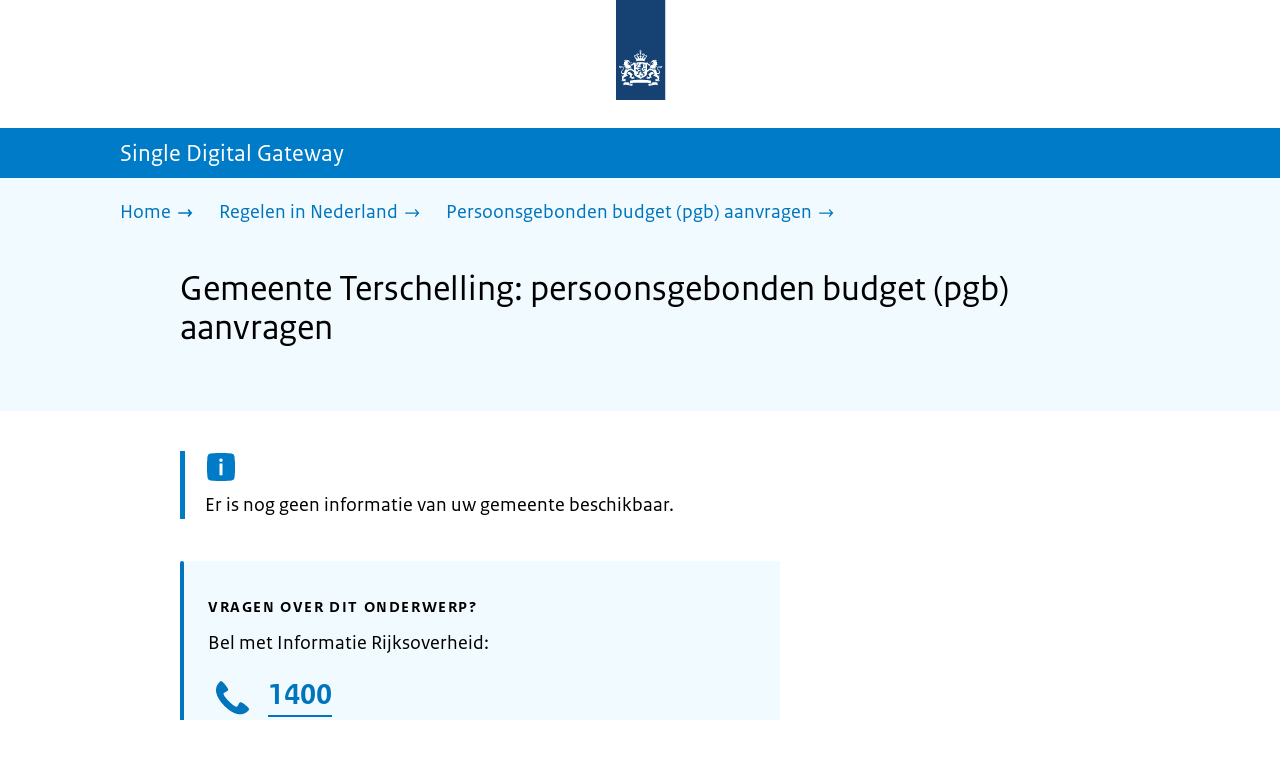

--- FILE ---
content_type: application/javascript; charset=UTF-8
request_url: https://sdg.rijksoverheid.nl/_next/static/chunks/9812-40483df9d30caeba.js
body_size: 6370
content:
(self.webpackChunk_N_E=self.webpackChunk_N_E||[]).push([[9812],{1704:(e,n,a)=>{"use strict";a.d(n,{T:()=>i});var t=a(85995),r=a(74886),o=a(28056);function i(e,n){return(0,o.Ru)(e,n,{nl:t,en:r})}},7208:e=>{e.exports={languageSwitchBackground:"LanguageSwitch_languageSwitchBackground__NKX_4",button:"LanguageSwitch_button__EdUBq",selectedLanguage:"LanguageSwitch_selectedLanguage__lN_Gf",languageSelectedContainer:"LanguageSwitch_languageSelectedContainer__f7y5r",languageSwitchContainer:"LanguageSwitch_languageSwitchContainer__2CWgc",icon:"LanguageSwitch_icon__WtkLe",rotateIcon:"LanguageSwitch_rotateIcon__JmSy9",wrapContent:"LanguageSwitch_wrapContent__T1wn0",hidden:"LanguageSwitch_hidden__ZGbpm",chevron:"LanguageSwitch_chevron__Lj9mN"}},9819:e=>{e.exports={logo:"Logo_logo__jeuY3",imageWrapper:"Logo_imageWrapper__mQbtA",wordmark:"Logo_wordmark__wz69a"}},11610:(e,n,a)=>{"use strict";a.d(n,{A:()=>i});var t=a(91480),r=a(14587),o=a.n(r);let i=function({title:e,text:n,className:a,logo:r}){return(0,t.jsx)("div",{className:`${o().payOff} ${a??""}`,children:(0,t.jsxs)("div",{className:`${o().wrapper} layout-wrapper`,children:[r&&(0,t.jsx)("div",{className:o().logo,children:r}),(0,t.jsxs)("div",{children:[(0,t.jsx)("span",{children:e}),n&&(0,t.jsx)("p",{className:o().payOffText,children:n})]})]})})}},14587:e=>{e.exports={payOff:"PayOff_payOff__kzCDk",wrapper:"PayOff_wrapper__XUy_4",logo:"PayOff_logo__PElBx",payOffText:"PayOff_payOffText__aMuPv"}},29943:e=>{e.exports={bar:"TitleBar_bar__NT_tt",title:"TitleBar_title__XwMY5"}},33488:(e,n,a)=>{"use strict";a.d(n,{LanguageSwitch:()=>u});var t=a(91480),r=a(88436),o=a(7208),i=a.n(o),l=a(2760),s=a(95871),d=a(28056);function u({translations:e,currentLang:n,locale:a}){let[o,u]=(0,r.useState)(!0);if("nl"===a||!e||e.length<1||!n)return null;let c=e.find(e=>e.lang===n),g=e.find(e=>"en"===e.lang);e=e.filter(e=>e.lang!==n&&"nl"!==e.lang&&"en"!==e.lang);let h=(0,d.Xl)(e,"lang");if("en"!==c.lang&&h.unshift(g),h.length<1)return null;let m=h.map(e=>{let n=e.lang,a="ar"===n?"rtl":"ltr",r=(0,s.T)("languageSelector.isoToDisplayLanguage."+n,"en");return(0,t.jsx)("li",{lang:n,dir:a,children:e.link?(0,t.jsx)("a",{href:e.link,children:r}):(0,t.jsx)(t.Fragment,{children:r})},n)});return(0,t.jsxs)("div",{className:`content-small-wrapper ${i().languageSwitchContainer} ${o?i().wrapContent:null}`,children:[(0,t.jsxs)("div",{className:i().languageSelectedContainer,children:[(0,t.jsx)(l.A,{name:"globe",color:"#007bc7",size:40,className:i().icon,decorative:!1,title:(0,s.T)("languageSelector.altTextGlobe","en")}),(0,t.jsx)("span",{children:(0,s.T)(`languageSelector.isoToDisplayLanguage.${c?.lang}`,"en")}),(0,t.jsx)("button",{className:i().button,onClick:()=>u(!o),"aria-expanded":!o,"aria-controls":"language-switch-panel-id",children:(0,t.jsx)(l.A,{className:`${i().chevron} ${o?null:i().rotateIcon}`,name:"chevron-down",color:"#007bc7",colorContrast:"#fff",size:20,decorative:!1,title:(0,s.T)("languageSelector.changeLanguage","en")})})]}),(0,t.jsx)("div",{id:"language-switch-panel-id",className:`content-small-wrapper ${i().languageSwitchBackground} ${o?i().hidden:null}`,children:(0,t.jsx)("ul",{children:m})})]})}},51170:e=>{e.exports={skipLink:"Header_skipLink__FWZ6H",searchBar:"Header_searchBar__5dSsY"}},55218:e=>{e.exports={wrapper:"Footer_wrapper__3snVY",contact:"Footer_contact__s_g6C",navigation:"Footer_navigation__v9fcc",button:"Footer_button__V0FwT",icon:"Footer_icon__YLUw0",expandableContent:"Footer_expandableContent__DcPUK",open:"Footer_open__DWlMy",payOff:"Footer_payOff__n8mNy"}},55882:(e,n,a)=>{"use strict";a.d(n,{Footer:()=>p});var t=a(91480),r=a(88436),o=a(28056),i=a(2760),l=a(91979),s=a.n(l),d=a(85569),u=a(12572);let c=function({language:e,translationUrl:n}){return(0,t.jsxs)("div",{className:s().languageWrapper,lang:(0,o.Ru)("languageSelector.language",e,{nl:d,en:u}),dir:"ltr",children:[(0,t.jsx)("span",{className:s().text,children:(0,o.Ru)("languageSelector.text",e,{nl:d,en:u})}),(0,t.jsx)("a",{href:n,className:s().button,children:(0,o.Ru)("languageSelector.buttonText",e,{nl:d,en:u})})]})};var g=a(11610),h=a(55218),m=a.n(h);function p({signOff:e,children:n,contactElement:a,extraClass:l,language:s,navItems:h,translationUrl:p,hasLanguageSelector:b=!1,footerLogo:v}){let[w,f]=(0,r.useState)(!1),[_,k]=(0,r.useState)(!1),y=l??m().wrapper;return(0,t.jsxs)("footer",{className:y,children:[n,(0,t.jsx)(g.A,{title:e.title,text:e.text,className:m().payOff,logo:v}),a&&(0,t.jsx)("div",{className:m().contact,children:(0,t.jsxs)("div",{className:"layout-wrapper colored-background",children:[(0,t.jsxs)("button",{className:m().button,"aria-expanded":w,onClick:()=>f(!w),children:[(0,t.jsx)(i.A,{name:w?"minus":"plus",className:m().icon}),(0,o.Ru)("footer.contact",s,{nl:d,en:u})]}),(0,t.jsx)("div",{className:`${m().expandableContent} ${w?m().open:""}`,"data-testid":"showContact-content",children:a})]})}),(0,t.jsx)("div",{className:m().navigation,children:h&&(0,t.jsxs)(t.Fragment,{children:[(0,t.jsxs)("button",{className:m().button,"aria-expanded":_,onClick:()=>k(!_),children:[(0,t.jsx)(i.A,{name:_?"minus":"plus",className:m().icon}),(0,o.Ru)("footer.about",s,{nl:d,en:u})]}),(0,t.jsx)("div",{className:`layout-wrapper ${m().expandableContent} ${_?m().open:""}`,"data-testid":"showNav-content",children:h})]})}),b&&p&&(0,t.jsx)("div",{className:"layout-wrapper",children:(0,t.jsx)(c,{language:s,translationUrl:p})})]})}},74886:e=>{"use strict";e.exports=JSON.parse('{"siteName":"Netherlands Worldwide","logo":{"screenReaderText":"To the homepage of ","screenReaderTextWithoutSitename":"To the homepage","altText":"Logo Government","url":"/logo-ro-v6.svg"},"menu":{"contact":"Contact","menu":"Menu","mijnOverheid":"MijnOverheid","mijnOverheidLink":"https://mijn.overheid.nl","search":"Search"},"home":{"breadcrumbs":{"title":"Home"}},"ministry":"Ministry of Foreign Affairs","netherlands":"Netherlands","contact":{"breadcrumbs":{"title":"Contact NetherlandsWorldwide","url":"/contact"}},"payOff":{"title":"Netherlands Worldwide","text":"One place for all information from the Dutch government, worldwide."},"search":{"label":"How can we help you?","buttonText":"Search","title":"Search on","description":"Search on","url":"/search"},"notFoundUrl":"/pages/page-not-found","embassy":{"title":"Dutch embassies and consulates-general","titlePrepend":"Dutch embassies and consulates-general for","descriptionPrepend":"Address and contact details, opening hours and days of closure of the","specificEmbassyDescriptionPrepend":"Address and contact details, opening hours and days of closure of the","error":"At this moment we cannot show the contact details. We’re working to fix this problem. Try again later.","breadcrumbs":{"title":"Dutch embassies and consulates-general","url":"/contact/embassies-consulates-general"},"path":"embassies-consulates-general","representationUrl":"contact/embassies-consulates-general/","addressTitle":"Address","counterTitle":"Front desk","contactoptionsTitle":"Contact options","embassyFilter":["Embassy","Consulate-general","Netherlands Representative Office (NRO) in Ramallah, Palestinian Territories","Netherlands Office Taipei, Taiwan"]},"travelAdvice":{"title":"Reisadvies","description":"Het reisadvies voor {0} van het Nederlandse ministerie van Buitenlandse Zaken. Voor de beste voorbereiding op uw reis.","titleAccordions":"Verder in dit reisadvies","titleMap":"Kaart bij reisadvies","downloadMap":"Download kaart bij reisadvies","error":"At this moment we cannot show travel advices. We’re working to fix this problem. Try again later.","url":"/reisadvies/","breadcrumbs":{"title":"Reisadvies","url":"/reisadvies"}},"callToAction":{"error":"Beide link velden zijn ingevuld. Vul alleen een interne of externe link in."},"countrySelector":{"nextButton":"Next","labelCountryOrPlace":"Fill in your country or region","previousButton":"Previous","readMoreButton":"Read more","noResult":"No result found. This may be due to a typo. Or because the\xa0country or region is in the list\xa0with a different name.","assistiveHint":"Fill in a country or region and use the arrow keys to select your country or region.","statusMessage":"{0} results are available. {1}, {2} of {0}, is highlighted."},"noContentBlockFound":"Content blok niet gevonden.","error":{"title":"Error","text":"Something went wrong. Please try again later.","homepage":"Homepage","notFound":{"title":"Page not found","url":"page-not-found","text":"We can’t find the page you’re looking for. The page may no longer exist or the link may be incorrect."},"translationUrl":"https://www.nederlandwereldwijd.nl/"},"singleDigitalGateway":{"lastChecked":"Last updated on","urlParameterPrefix":{"municipality":"municipality-","province":"province-"},"specificPageTitlePrefix":{"municipality":"Municipality of {0}","province":"Province of {0}","waterAuthority":"{0}"},"subtextPrefix":{"municipality":"Municipality of","province":"Province of","waterAuthority":" (water authority)"},"organisationType":{"gemeente":"municipality","provincie":"province","waterschap":"waterAuthority"},"selector":{"nextButton":"Next","noResult":"No result found. This may be due to a typing error. Or because the place of residence is listed a different name. For example \'s-Hertogenbosch or Den Bosch.","assistiveHint":"Start typing your (future) place of residence and use the arrow keys make your selection.","statusMessage":"{0} results are available. {1}, {2} of {0}, is highlighted.","noOrganisationList":"Due to a technical problem, the information cannot be displayed. Please try again later."}},"video":{"loading":"Loading...","noJs":"JavaScript is disabled in your browser. The video can therefore not be displayed. Enable JavaScript and open this page again. You will then see the video."},"informationOfficer":{"bar":"VOORLICHTING"},"contactForm":{"error":{"unavailable":"The contact form is temporarily unavailable. We are working on a solution. Please try again later or select one of the other <a href=\'/contact\'>contact options</a>."},"nww":{"name":{"label":"Please do not fill in this field"},"situation":{"label":"What’s your situation?","firstOption":"Select one of the situations ...","options":{"travelOutsideNL":"I’m travelling or am going to travel outside the Netherlands","liveWorkOutsideNL":"I live or work outside the Netherlands","travelCaribbeanNL":"I’m going to travel to the Caribbean part of the Netherlands","liveWorkInNL":"I’m going to live or work in the Netherlands","emergency":"I’m a Dutch national and require urgent assistance"},"error":{"required":"You have not selected an option. Make a selection."}},"location":{"label":"What location does it concern?","noResult":"No results found. This could be due to a typo. Or because the country or area has a different name in the list.","assistiveHint":"Fill in a country and use the arrow keys to select your country.","statusMessage":"{0} results are available. {1}, {2} of {0}, is highlighted.","error":{"required":"You have not selected an option. Make a selection."}},"question":{"label":"What exactly do you want to know?","error":{"required":"You have not filled anything in. How can we help you?"}},"email":{"label":"Email address","error":{"required":"You have not filled anything in. Enter your email address.","invalid":"Check the email address you entered. An example of a valid address is: name@domainname.com."}},"phone":{"label":"Telephone number","error":{"invalid":"Check the telephone number. Use no more than 15 characters. And only digits, spaces and ( ) + -"}},"acceptedDataProtectionRegulation":{"label":"Permission to process your personal data","introduction":"We use your data in order to respond to your question. For training purposes, your data will be retained for 12 months. Your data will not be shared with third parties. <a class=\'new-tab-link\' href=\'/privacy\' target=\'_blank\' rel=\'noopener noreferrer\'> More information about your privacy {0}</a>.","error":{"required":"You have not given permission. Without your personal data we can’t reply to your message."}}},"liv":{"name":{"label":"Please do not fill in this field"},"question":{"label":"What is your question or comment?","helpText":"Please note: do not send confidential information, such as your address or citizen service number (BSN)","error":{"required":"You have not filled anything in. How can we help you?"}},"email":{"label":"Your email address","error":{"required":"You have not filled anything in. Enter your email address.","invalid":"Check the email address you entered. An example of a valid address is: name@domainname.com."}},"phone":{"label":"Your phone number","helpText":"Can we call you if something is not clear? Please enter your phone number here.","error":{"invalid":"Check the telephone number. Use no more than 15 characters. And only digits, spaces and ( ) + -"}},"acceptedDataProtectionRegulation":{"label":"What do we do with your personal data?","introduction":"Information The Dutch government uses your data to answer your question. Your data will be stored for 2 years. Information The government will only share your information with organisations or individuals who need it for their work. Learn <a class=\'new-tab-link\' href=\'/contact\' target=\'_blank\' rel=\'noopener noreferrer\'> more about your rights {0}</a>.","error":{"required":"You have not given permission. Without your personal data we can’t reply to your message."}}}}}')},85995:e=>{"use strict";e.exports=JSON.parse('{"siteName":"Nederland Wereldwijd","logo":{"screenReaderText":"Naar de homepage van ","screenReaderTextWithoutSitename":"Naar de homepage","altText":"Logo Overheid","url":"/logo-ro-v6.svg"},"menu":{"contact":"Contact","menu":"Menu","mijnOverheid":"MijnOverheid","mijnOverheidLink":"https://mijn.overheid.nl","search":"Zoeken"},"home":{"breadcrumbs":{"title":"Home"}},"ministry":"Ministerie van Buitenlandse Zaken","netherlands":"Nederland","contact":{"breadcrumbs":{"title":"Contact met NederlandWereldwijd","url":"/contact"}},"payOff":{"title":"Nederland Wereldwijd","text":"1 plek voor informatie van de Nederlandse overheid wereldwijd"},"search":{"label":"Waar kunnen wij u bij helpen?","buttonText":"Zoeken","title":"Zoeken op","description":"Zoek op","url":"/zoeken"},"notFoundUrl":"/paginas/pagina-niet-gevonden","embassy":{"titlePrepend":"Nederlandse ambassades en consulaten-generaal voor","descriptionPrepend":"Adres- en contactgegevens, openingstijden en sluitingsdagen van de","specificEmbassyDescriptionPrepend":"Adres, openingstijden, contactmogelijkheden en sluitingsdagen","error":"Op dit moment kunnen we de contactgegevens niet tonen. We werken aan een oplossing. Probeer het later nog eens.","breadcrumbs":{"title":"Ambassades en consulaten-generaal","url":"/contact/ambassades-consulaten-generaal"},"path":"ambassades-consulaten-generaal","representationUrl":"contact/ambassades-consulaten-generaal/","addressTitle":"Adres","counterTitle":"Balie","contactoptionsTitle":"Contactopties","embassyFilter":["ambassade","generaal","Nederlandse vertegenwoordiging","Netherlands Office"]},"travelAdvice":{"description":"Het reisadvies voor {0} van het Nederlandse ministerie van Buitenlandse Zaken. Voor de beste voorbereiding op uw reis.","titleAccordions":"Verder in dit reisadvies","titleMap":"Kaart bij reisadvies","downloadMap":"Download kaart bij reisadvies","error":"Op dit moment kunnen we de reisadviezen niet tonen. We werken aan een oplossing. Probeer het later nog eens.","url":"/reisadvies/","breadcrumbs":{"title":"Reisadviezen","url":"/reisadvies"}},"callToAction":{"error":"Beide link velden zijn ingevuld. Vul alleen een interne of externe link in."},"countrySelector":{"nextButton":"Volgende","labelCountryOrPlace":"Vul uw land of gebied in","previousButton":"Vorige stap","readMoreButton":"Verder lezen","noResult":"Geen resultaat gevonden. Dit kan door een typefout komen. Of omdat het land of gebied met een andere naam in de lijst staat.","assistiveHint":"Vul een land in en gebruik de pijltoetsen om uw land te selecteren.","statusMessage":"Er zijn {0} resultaten beschikbaar. {1}, {2} van {0}, is geselecteerd."},"noContentBlockFound":"Content blok niet gevonden.","error":{"title":"Fout","text":"Er is iets mis gegaan. Probeer het later nog eens.","homepage":"Homepage","notFound":{"title":"Pagina niet gevonden","url":"pagina-niet-gevonden","text":"De pagina die u wilt bezoeken kunnen we niet vinden. Misschien bestaat de pagina niet meer of klopt de link waarop u klikte niet."},"translationUrl":"https://www.netherlandsworldwide.nl"},"singleDigitalGateway":{"lastChecked":"Laatst gecontroleerd op","urlParameterPrefix":{"municipality":"gemeente-","province":"provincie-"},"specificPageTitlePrefix":{"municipality":"Gemeente {0}","province":"Provincie {0}","waterAuthority":"{0}"},"subtextPrefix":{"municipality":"Gemeente","province":"Provincie","waterAuthority":""},"organisationType":{"municipality":"gemeente","province":"provincie","waterAuthority":"waterschap"},"selector":{"nextButton":"Volgende","noResult":"Geen resultaat gevonden. Dit kan door een typefout komen. Of uw woonplaats staat met een andere naam in de lijst. Denk aan \'s-Hertogenbosch of Den Bosch.","assistiveHint":"Vul uw (toekomstige) woonplaats in en gebruik de pijltoetsen om uw woonplaats te selecteren.","statusMessage":"Er zijn {0} resultaten beschikbaar. {1}, {2} van {0}, is geselecteerd.","noOrganisationList":"Er is een technisch probleem. Hierdoor wordt er op dit moment geen informatie getoond. Probeer het later nog eens."}},"video":{"loading":"Laden...","noJs":"JavaScript staat uit in uw browser. De video kan daarom niet getoond worden. Zet JavaScript aan en open deze pagina daarna opnieuw. U ziet dan de video."},"informationOfficer":{"bar":"VOORLICHTING"},"contactForm":{"error":{"unavailable":"Het contactformulier is tijdelijk niet beschikbaar. We werken aan een oplossing. Probeer het later opnieuw of kies een van de andere <a href=\'/contact\'>contactmogelijkheden</a>."},"nww":{"name":{"label":"Hier niets invullen a.u.b."},"situation":{"label":"Wat is uw situatie?","firstOption":"Kies een van de situaties ...","options":{"travelOutsideNL":"Ik ga (of ben) op reis buiten Nederland","liveWorkOutsideNL":"Ik woon of werk buiten Nederland","travelCaribbeanNL":"Ik ga op reis naar (Caribisch) Nederland","liveWorkInNL":"Ik ga in Nederland wonen of werken","emergency":"Ik ben een Nederlander in nood"},"error":{"required":"U heeft geen keuze gemaakt. Maak een keuze."}},"location":{"label":"Om welke plek gaat het?","noResult":"Geen resultaat gevonden. Dit kan door een typefout komen. Of omdat het land of gebied met een andere naam in de lijst staat.","assistiveHint":"Vul een land in en gebruik de pijltoetsen om uw land te selecteren.","statusMessage":"Er zijn {0} resultaten beschikbaar. {1}, {2} van {0}, is geselecteerd.","error":{"required":"U heeft geen keuze gemaakt. Maak een keuze."}},"question":{"label":"Wat wilt u precies weten?","error":{"required":"U heeft niets ingevuld. Waar kunnen wij u mee helpen?"}},"email":{"label":"E-mailadres","error":{"required":"U heeft niets ingevuld. Vul uw e-mailadres in.","invalid":"Controleer het e-mailadres. Een geldig e-mailadres is bijvoorbeeld: naam@domeinnaam.nl."}},"phone":{"label":"Telefoonnummer","error":{"invalid":"Controleer het telefoonnummer. Gebruik maximaal 15 tekens. En alleen cijfers, spaties en ( ) + -"}},"acceptedDataProtectionRegulation":{"label":"Verwerking van uw persoonsgegevens","introduction":"Wij gebruiken uw gegevens om uw vraag te beantwoorden. Voor trainingsdoeleinden worden uw gegevens 12 maanden bewaard. Uw informatie wordt niet met derden gedeeld. <a class=\'new-tab-link\' href=\'/privacy\' target=\'_blank\' rel=\'noopener noreferrer\'>Meer informatie over uw privacy {0}</a>.","error":{"required":"U heeft geen toestemming gegeven. Zonder uw persoonsgegevens kunnen wij uw bericht niet beantwoorden."}}},"liv":{"name":{"label":"Hier niets invullen a.u.b."},"question":{"label":"Wat is uw vraag of opmerking?","helpText":"Let op: stuur geen vertrouwelijke gegevens, zoals uw adres of burgerservicenummer (BSN).","error":{"required":"U heeft niets ingevuld. Waar kunnen wij u mee helpen?"}},"email":{"label":"Uw e-mailadres","error":{"required":"U heeft niets ingevuld. Vul uw e-mailadres in.","invalid":"Controleer het e-mailadres. Een geldig e-mailadres is bijvoorbeeld: naam@domeinnaam.nl."}},"phone":{"label":"Uw telefoonnummer","helpText":"Mogen we u bellen als er iets niet duidelijk is? Vul dan hier uw telefoonnummer in.","error":{"invalid":"Controleer het telefoonnummer. Gebruik maximaal 15 tekens. En alleen cijfers, spaties en ( ) + -"}},"acceptedDataProtectionRegulation":{"label":"Wat doen wij met uw persoonlijke gegevens?","introduction":"Informatie Rijksoverheid gebruikt uw gegevens om uw vraag te beantwoorden. Uw gegevens worden 2 jaar bewaard. Informatie Rijksoverheid deelt uw informatie alleen met organisaties of personen die dit voor hun werk nodig hebben. Bekijk <a class=\'new-tab-link\' href=\'/contact\' target=\'_blank\' rel=\'noopener noreferrer\'>meer informatie over uw rechten {0}</a>.","error":{"required":"U heeft geen toestemming gegeven. Zonder uw persoonsgegevens kunnen wij uw bericht niet beantwoorden."}}}}}')},89458:e=>{e.exports={ActionArea:"ActionArea_ActionArea__vZzqj",black:"ActionArea_black__Nyucg",violet:"ActionArea_violet__UCgF0",yellow:"ActionArea_yellow___O6mp",red:"ActionArea_red__ImTBk",green:"ActionArea_green__B7bw_",title:"ActionArea_title__aTS3p",pageTitle:"ActionArea_pageTitle__IJO8a",informationOfficerSubtitle:"ActionArea_informationOfficerSubtitle__oqmzF",intro:"ActionArea_intro__2v5LN",content:"ActionArea_content__mZjTO"}},91979:e=>{e.exports={languageWrapper:"LanguageSelector_languageWrapper__Cbei1",button:"LanguageSelector_button__nHhEF",text:"LanguageSelector_text__AJsuk"}},99875:e=>{e.exports={container:"Breadcrumb_container__gMdPC",black:"Breadcrumb_black__4uMYC",breadCrumbList:"Breadcrumb_breadCrumbList__cjuUK",violet:"Breadcrumb_violet___Rb1P",yellow:"Breadcrumb_yellow__1E_nD",red:"Breadcrumb_red__iEUn9",green:"Breadcrumb_green__ZwuhH",wrapper:"Breadcrumb_wrapper__m73Iu",text:"Breadcrumb_text__560xQ"}}}]);